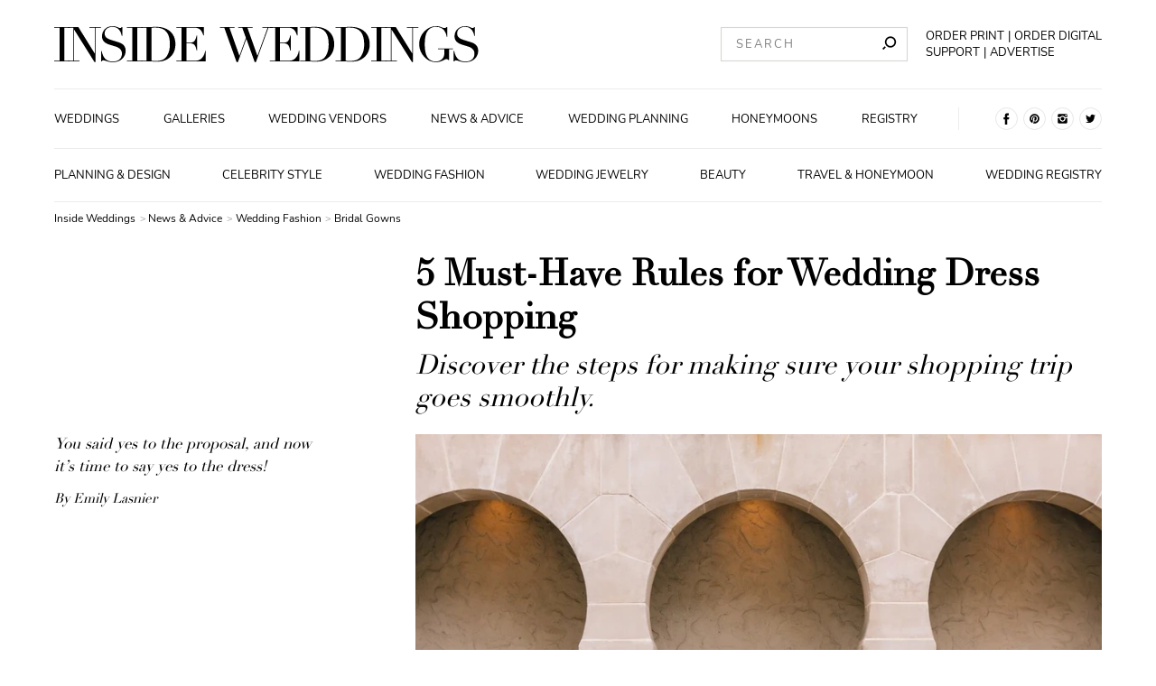

--- FILE ---
content_type: text/css; charset=UTF-8
request_url: https://www.insideweddings.com/_nuxt/56.d1ea7aa841c55b812036.css
body_size: 2800
content:
.desktop[data-v-487ca116]{display:none}@media(min-width:1025px){.desktop[data-v-487ca116]{display:block}}.mobile[data-v-487ca116]{display:none}@media(max-width:1024px){.mobile[data-v-487ca116]{display:block}}.breadcrumbs[data-v-487ca116] li{line-height:2rem}.page-layout-margin[data-v-17690ac5]{padding:0;margin:0}@media(min-width:1025px){.page-layout-margin[data-v-17690ac5]{padding:0 3rem;margin:0 auto}}.desktop[data-v-17690ac5]{display:none}@media(min-width:1025px){.desktop[data-v-17690ac5]{display:block}}.news-header-image[data-v-17690ac5] .image{flex:1;height:25rem!important;position:relative}@media(min-width:1025px){.news-header-image[data-v-17690ac5] .image{height:33rem!important}}.intro[data-v-17690ac5]{display:flex;flex-direction:column;text-align:center;justify-content:center}@media(min-width:1025px){.intro[data-v-17690ac5]{margin-top:1rem;flex-direction:row;justify-content:flex-start;text-align:left}}.single-image[data-v-17690ac5]{display:flex;flex-direction:column;background-color:#f7f7f7}@media(min-width:1025px){.single-image[data-v-17690ac5]{background-color:#fff}}.side[data-v-17690ac5]{display:flex;flex-direction:column;justify-content:space-between;width:100%}@media(min-width:1025px){.side[data-v-17690ac5]{width:15rem;margin-right:5rem}.side .description[data-v-17690ac5]{margin:0}}.headings-wrapper[data-v-17690ac5]{display:flex;flex-direction:column;align-items:center;text-align:center}@media(min-width:1025px){.headings-wrapper[data-v-17690ac5]{align-items:flex-start;text-align:left;margin-left:20rem}}.title[data-v-17690ac5]{margin:0;font-family:Didot LT Std,serif;font-size:1.5rem;line-height:1.8rem}@media(min-width:1025px){.title[data-v-17690ac5]{font-family:Didot LT Std,serif;font-size:2rem;line-height:2.4rem}}.subtitle[data-v-17690ac5]{margin:.5rem 0 0;font-weight:100;font-family:Didot LT Std,serif;font-size:1.2rem;line-height:1.6rem}@media(min-width:1025px){.subtitle[data-v-17690ac5]{font-family:Didot LT Std,serif;font-size:1.5rem;line-height:1.8rem}}.description[data-v-17690ac5]{margin:.5rem 0 0;font-style:italic;font-family:Didot LT Std,serif;font-size:1rem;line-height:1.5rem}@media(min-width:1025px){.description[data-v-17690ac5]{margin:1rem 0 0;font-family:Didot LT Std,serif;font-size:.85rem;line-height:1.25rem}}.category-and-by-line-wrapper[data-v-17690ac5]{margin:.5rem 0 0;display:flex;flex-direction:column;align-items:center}@media(min-width:1025px){.category-and-by-line-wrapper[data-v-17690ac5]{flex-direction:column;align-items:flex-start;margin:0}}.byline[data-v-17690ac5]{margin:.5rem 0 0}.category[data-v-17690ac5]{margin-top:0}.body[data-v-0355ab24]{display:flex;flex-direction:column-reverse;margin-top:1rem;background-color:#f7f7f7}@media(min-width:1025px){.body[data-v-0355ab24]{flex-direction:row;margin-top:2rem;background-color:#fff}}.aside[data-v-0355ab24]{width:100%;margin-top:1rem}@media(min-width:1025px){.aside[data-v-0355ab24]{width:15rem;min-width:15rem;margin-right:5rem;margin-top:0}}.page-layout-margin[data-v-0355ab24]{padding:0}@media(min-width:1025px){.page-layout-margin[data-v-0355ab24]{padding-left:3rem;padding-right:3rem}}.html-view[data-v-0355ab24] .rich-text p,.html-view[data-v-0355ab24] a,.html-view[data-v-0355ab24] li,.html-view[data-v-0355ab24] p{font-size:1.19rem;line-height:2.13rem;padding-left:1rem;padding-right:1rem;color:#222;-webkit-font-smoothing:antialiased}@media(min-width:1025px){.html-view[data-v-0355ab24] .rich-text p,.html-view[data-v-0355ab24] a,.html-view[data-v-0355ab24] li,.html-view[data-v-0355ab24] p{padding-left:0!important;padding-right:0!important;font-size:.95rem!important;line-height:1.7rem}}.html-view[data-v-0355ab24] a{padding-left:0!important;padding-right:0!important}.html-view[data-v-0355ab24] h3{font-size:20px!important}@media(min-width:1025px){.html-view[data-v-0355ab24] h2,.html-view[data-v-0355ab24] h3,.html-view[data-v-0355ab24] h4,.html-view[data-v-0355ab24] h5{margin-left:0!important;margin-right:0!important}}.wrapper[data-v-76668c00]{z-index:1;margin-bottom:.5rem}@media(min-width:1025px){.wrapper[data-v-76668c00]{background-color:#fff;margin-bottom:0}}.card[data-v-76668c00] .title{background-color:transparent;padding-top:2rem}.title[data-v-76668c00]{margin:.5rem 0 0;text-transform:capitalize;font-style:normal;font-weight:100;text-align:center;font-family:Didot LT Std,serif;font-size:1.2rem;line-height:1.6rem}.title .highlight[data-v-76668c00]{display:block;font-style:italic}@media(min-width:1025px){.title[data-v-76668c00]{font-family:Didot LT Std,serif;font-size:.85rem;line-height:1.25rem;text-align:left}.title .highlight[data-v-76668c00]{display:inline}}.separator[data-v-76668c00]{margin:.5rem 0 0}.vendor[data-v-76668c00]{display:flex;flex-direction:column;flex-wrap:wrap;justify-content:flex-end;outline:none;position:relative;margin:1rem 0 0}@media(min-width:1025px){.vendor+.vendor[data-v-76668c00]{margin:2rem 0 0}}.vendor .card[data-v-76668c00]{margin-top:0;margin-bottom:-2rem}.vendor .link[data-v-76668c00]{margin-top:1rem;flex-grow:1;width:100%}@media(min-width:1025px){.vendor .link[data-v-76668c00]{width:auto}}.vendor[data-v-76668c00] .image{height:12rem}.buttons[data-v-76668c00]{z-index:2}.newsletter-signup[data-v-2925ab78]{margin:1.5rem 0;padding-bottom:1rem;font-family:Nunito,sans-serif;font-size:.85rem;line-height:1.25rem;border:1px solid #d6d6d4;display:flex;flex-flow:column nowrap;align-items:center}.newsletter-signup .button-container[data-v-2925ab78]{padding:0 .5rem;width:100%;text-align:center}.newsletter-signup .button-container button[data-v-2925ab78]{width:100%}.newsletter-signup.is-modal[data-v-2925ab78]{margin:1rem 0 0;border:none}.newsletter-signup.is-modal .split-fields[data-v-2925ab78]{flex-flow:column nowrap}.newsletter-signup.is-modal .split-fields .field[data-v-2925ab78]{width:100%}.newsletter-signup.is-modal img[data-v-2925ab78]{width:150px;max-width:150px;height:400px;-o-object-fit:cover;object-fit:cover}.newsletter-signup.is-footer[data-v-2925ab78]{background-color:#f7f7f7;border:none;margin-bottom:-3rem;padding-top:1rem;display:flex;flex-flow:row wrap;justify-content:space-evenly}.newsletter-signup.is-footer .newsletter-signup__description[data-v-2925ab78]{font-family:Didot LT Std,serif;font-size:1.2rem;line-height:1.6rem}@media(max-width:1024px){.newsletter-signup.is-footer[data-v-2925ab78]{padding-bottom:2rem;flex-flow:column nowrap}}.newsletter-signup.is-footer .newsletter-signup__form[data-v-2925ab78],.newsletter-signup.is-footer .newsletter-signup__print[data-v-2925ab78]{max-width:600px;flex:1}@media(max-width:1024px){.newsletter-signup.is-footer .newsletter-signup__print[data-v-2925ab78]{padding:1rem}}.newsletter-signup.is-footer .newsletter-signup__print .print-title[data-v-2925ab78]{font-family:Didot LT Std,serif;font-size:1.2rem;line-height:1.6rem;font-size:1.4rem;line-height:1.8rem}@media(max-width:1024px){.newsletter-signup.is-footer .newsletter-signup__print .print-title[data-v-2925ab78]{font-size:1.3rem;line-height:1.6rem}}.newsletter-signup.is-footer .newsletter-signup__print .print-content[data-v-2925ab78]{display:flex;flex-flow:row wrap}.newsletter-signup.is-footer .newsletter-signup__print .print-content__cover[data-v-2925ab78]{width:40%}.newsletter-signup.is-footer .newsletter-signup__print .print-content__cover figure[data-v-2925ab78]{height:100%;width:100%}.newsletter-signup.is-footer .newsletter-signup__print .print-content__cover[data-v-2925ab78] img{-o-object-fit:contain;object-fit:contain;height:auto;width:auto;box-shadow:4px 4px 4px 0 rgba(0,0,0,.5)}.newsletter-signup.is-footer .newsletter-signup__print .print-content__info[data-v-2925ab78]{width:60%;padding-left:1rem;display:flex;flex-flow:column nowrap;justify-content:space-between}.newsletter-signup.is-footer .newsletter-signup__print .print-content__info ul[data-v-2925ab78]{padding-left:1rem;font-family:Nunito,sans-serif;font-size:.6rem;line-height:.8rem;text-transform:uppercase;letter-spacing:.08rem}@media(max-width:1024px){.newsletter-signup.is-footer .newsletter-signup__print .print-content__info ul[data-v-2925ab78]{font-family:Nunito,sans-serif;font-size:.75rem;line-height:1.25rem}}.newsletter-signup.is-footer .newsletter-signup__print .print-content__info ul li[data-v-2925ab78]{margin-bottom:.5rem}.newsletter-signup.is-footer .newsletter-signup__print .print-content__buttons[data-v-2925ab78]{display:flex;flex-flow:row wrap}.newsletter-signup.is-footer .newsletter-signup__print .print-content__buttons a[data-v-2925ab78]{flex:1;padding:.25rem}.newsletter-signup.is-footer .newsletter-signup__print .print-content__buttons a button[data-v-2925ab78]{padding:.5rem;width:100%;white-space:nowrap}@media(max-width:1024px){.newsletter-signup.is-footer .newsletter-signup__print .print-content__buttons[data-v-2925ab78]{margin-top:.5rem}}.newsletter-signup.is-footer .newsletter-signup__description[data-v-2925ab78]{font-size:2rem;line-height:2.5rem;font-weight:700}.newsletter-signup.is-footer .button-container[data-v-2925ab78]{max-width:600px}.newsletter-signup__image img[data-v-2925ab78]{width:100%;max-width:100%;height:100%;max-height:280px;padding:.5rem .5rem 0}.newsletter-signup__form[data-v-2925ab78]{width:100%;padding:1rem 1rem 0}.newsletter-signup__description[data-v-2925ab78]{margin-bottom:1.5rem;text-align:center;font-family:Didot LT Std,serif;font-size:1rem;line-height:1.5rem}@media(max-width:1024px){.newsletter-signup__description[data-v-2925ab78]{font-family:Didot LT Std,serif;font-size:1.5rem;line-height:1.8rem}}.newsletter-signup .split-fields[data-v-2925ab78]{display:flex;flex-flow:row wrap}.newsletter-signup .split-fields .field[data-v-2925ab78]{flex:1;min-width:200px;padding:0 .5rem}.newsletter-signup .input[data-v-2925ab78]{padding:0 .5rem}.newsletter-signup .error[data-v-2925ab78]{color:#f77;font-size:.65rem;line-height:.9rem;padding:.5rem 1rem 0;text-align:center}.newsletter-signup__subtitle[data-v-2925ab78]{text-align:center;margin-top:-1rem;margin-bottom:1rem;font-family:Didot LT Std,serif;font-size:.75rem;line-height:1.25rem}@media(max-width:1024px){.newsletter-signup__subtitle[data-v-2925ab78]{font-family:Didot LT Std,serif;font-size:1rem;line-height:1.5rem}}.newsletter-signup .loading-indicator[data-v-2925ab78]{margin:0 auto;width:1rem;height:1rem}.newsletter-signup__legal[data-v-2925ab78]{font-family:Nunito,sans-serif;font-size:.5rem;line-height:.75rem;text-transform:uppercase;color:#595959;margin-top:.75rem;letter-spacing:.1rem;text-align:center}@media(max-width:1024px){.newsletter-signup__legal[data-v-2925ab78]{font-family:Nunito,sans-serif;font-size:.65rem;line-height:.9rem}}.newsletter-signup__legal a[data-v-2925ab78]{color:#000;font-weight:700;text-decoration:underline;font-family:Nunito,sans-serif;font-size:.5rem;line-height:.75rem}@media(max-width:1024px){.newsletter-signup__legal a[data-v-2925ab78]{font-family:Nunito,sans-serif;font-size:.65rem;line-height:.9rem}}.input[data-v-9d5c6a2e]{font-family:Nunito,sans-serif;font-size:.85rem;line-height:1.25rem;font-weight:100;border:1px solid #d6d6d4;border-radius:0;background-color:#fff;color:#000;padding:0 .8rem;height:calc(2.5rem - 2px);box-shadow:inset 0 0 .1rem #f7f7f7,0 0 .1rem #f7f7f7;letter-spacing:.1rem}@media(min-width:1025px){.input[data-v-9d5c6a2e]{font-family:Nunito,sans-serif;font-size:.65rem;line-height:.9rem}}.input.with-error[data-v-9d5c6a2e]{border:1px solid #f77}.input[disabled][data-v-9d5c6a2e]{opacity:.5}.input[data-v-9d5c6a2e]::-moz-placeholder{color:grey;text-transform:uppercase}.input[data-v-9d5c6a2e]:-ms-input-placeholder{color:grey;text-transform:uppercase}.input[data-v-9d5c6a2e]::placeholder{color:grey;text-transform:uppercase}.label[data-v-4c874438]{display:flex;flex-direction:column;justify-items:center}.label.full-width[data-v-4c874438]{flex-basis:100%}.label .field-component[data-v-4c874438]{margin-top:-15px}.label .label-text[data-v-4c874438]{margin-left:20px}.label.with-field-error .field-component[data-v-4c874438]{margin-top:0}.label.appearance-form .label-text[data-v-4c874438]{font-family:Nunito,sans-serif;font-size:.65rem;line-height:.9rem}.label[data-v-4c874438]{max-width:100%;flex-grow:0;flex-basis:100%}@media(min-width:1025px){.label[data-v-4c874438]{flex-basis:calc(50% - 0.45rem)}.label.fullWidthField[data-v-4c874438]{flex-basis:100%}}.form-field-error-message[data-v-4c874438]{flex:0 1 auto}.label-text[data-v-4c874438]{flex:1 1;font-family:Nunito,sans-serif;font-size:.65rem;line-height:.9rem;font-size:.45rem;text-transform:uppercase;letter-spacing:.1rem;font-weight:100;color:#000;cursor:pointer}.label.disabled .label-text[data-v-4c874438]{opacity:.5}.label-text+.field-component[data-v-4c874438]{margin-top:.6rem}.field-component[data-v-4c874438]{flex:1 1 100%;max-width:100%}.disabled[data-v-4c874438]{cursor:not-allowed}.label-text[data-v-4c874438]{margin-left:20px!important}.form-field-error-message[data-v-0b8cd914]{font-family:Nunito,sans-serif;font-size:.6rem;line-height:.8rem;font-weight:100;margin:0;min-height:1.75rem;width:100%;color:#f77}.loading-indicator[data-v-1c291b8b],.loading-indicator[data-v-1c291b8b]:after{border-radius:50%;width:1.5rem;height:1.5rem}.loading-indicator[data-v-1c291b8b]{font-size:.1rem;border:.1rem solid #e6e6e6;border-left-color:#000;transform:translateZ(0);animation:spinner-data-v-1c291b8b 1.1s linear infinite}@keyframes spinner-data-v-1c291b8b{0%{transform:rotate(0deg)}to{transform:rotate(1turn)}}.form[data-v-52fe0822]{width:100%;display:flex;justify-content:center}.form-content[data-v-52fe0822]{display:flex;flex-wrap:wrap;flex-direction:column;align-items:center;max-width:40rem}.ad-unit-multiple-container[data-v-1202f55c]{display:flex;flex-flow:row wrap;justify-content:space-evenly}.mailgate[data-v-0bf5ce17]{position:relative}.mailgate__signup[data-v-0bf5ce17]{margin-top:0}.mailgate[data-v-0bf5ce17]:before{position:absolute;content:"";width:calc(100% + 16px);height:200px;top:-200px;left:-8px;background:linear-gradient(0deg,#fff 15%,transparent)}@media(min-width:1025px){.recommended-posts-section[data-v-f820e2bc] .section{flex-direction:row;align-items:flex-start}}.recommended-posts-section[data-v-f820e2bc] .section .title{flex:1 1 100%;text-align:center}@media(min-width:1025px){.recommended-posts-section[data-v-f820e2bc] .section .title{white-space:nowrap;margin:0 2rem 1rem 0;flex:0 0 auto;text-align:left}}.recommended-posts-section[data-v-f820e2bc] .recommended-posts{display:flex;flex-wrap:wrap;margin-top:1rem}@media(min-width:1025px){.recommended-posts-section[data-v-f820e2bc] .recommended-posts{margin-top:0}}.recommended-posts-section[data-v-f820e2bc] .recommended-posts-wrapper{display:flex;flex-wrap:wrap;flex:1 1 auto}@media(min-width:1025px){.recommended-posts-section[data-v-f820e2bc] .recommended-posts-wrapper{justify-content:flex-start;flex-wrap:nowrap;flex-basis:25%}}.recommended-post[data-v-f820e2bc]{display:flex;flex-direction:column;align-content:center;flex:1 1 100%;margin:1rem 0;padding:0 .5rem;min-width:7rem;position:relative}.recommended-post .link[data-v-f820e2bc]{text-transform:none}.recommended-post .link[data-v-f820e2bc]:before{position:absolute;content:"";height:100%;width:100%;top:0}@media(min-width:1025px){.recommended-post[data-v-f820e2bc]{padding:0;margin:0 1rem;max-width:12.5rem}.recommended-post[data-v-f820e2bc]:first-child{padding-left:0;margin-left:0}.recommended-post[data-v-f820e2bc]:last-child{padding-right:0;margin-right:0}}.recommended-post h3[data-v-f820e2bc],.recommended-post h4[data-v-f820e2bc]{margin:0;color:#000}.recommended-post h3[data-v-f820e2bc]{margin-top:1rem;font-family:Didot LT Std,serif;font-size:1rem;line-height:1.5rem}@media(max-width:1024px){.recommended-post h3[data-v-f820e2bc]{font-size:1.2rem}}.recommended-post h4[data-v-f820e2bc]{font-family:Didot LT Std,serif;font-size:.75rem;line-height:1.25rem;font-style:italic;margin-top:.25rem}@media(max-width:1024px){.recommended-post h4[data-v-f820e2bc]{font-family:Didot LT Std,serif;font-size:.85rem;line-height:1.25rem}}.recommended-post[data-v-f820e2bc] .figure{position:relative}.recommended-post[data-v-f820e2bc] .figure__image-container,.recommended-post[data-v-f820e2bc] .image{min-height:10rem}@media(min-width:1025px){.recommended-post[data-v-f820e2bc] .figure__image-container,.recommended-post[data-v-f820e2bc] .image{min-height:7.5rem}}